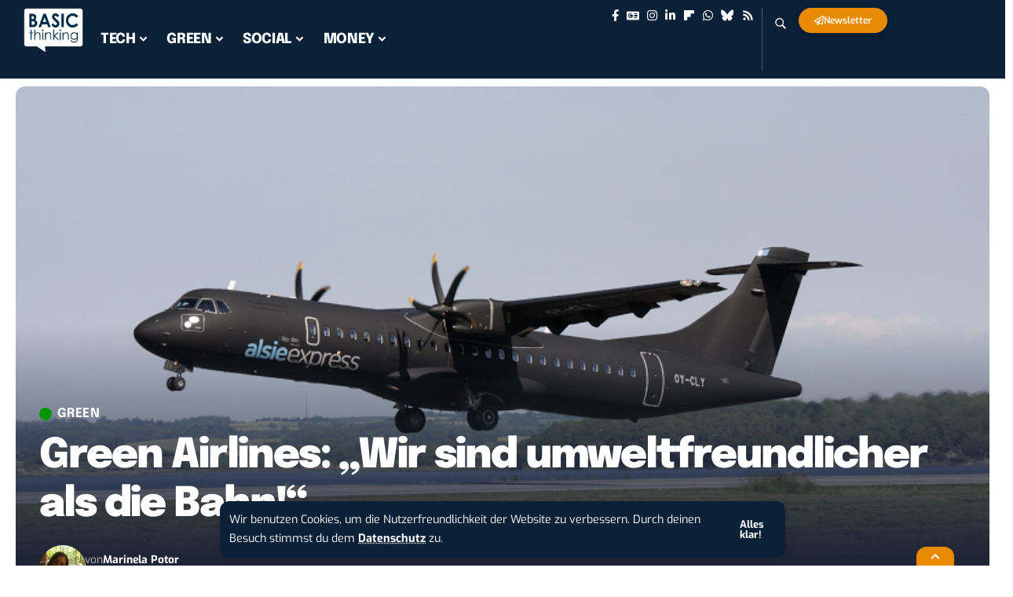

--- FILE ---
content_type: text/css
request_url: https://www.basicthinking.de/blog/wp-content/uploads/elementor/css/post-313179458.css?ver=1764040882
body_size: 272
content:
.elementor-313179458 .elementor-element.elementor-element-92dcf49{--display:flex;}.elementor-313179458 .elementor-element.elementor-element-ca72651{--counter-zero:decimal-leading-zero;}.elementor-313179458 .elementor-element.elementor-element-65e5b83{--counter-zero:decimal-leading-zero;}@media(min-width:768px){.elementor-313179458 .elementor-element.elementor-element-92dcf49{--content-width:1240px;}}